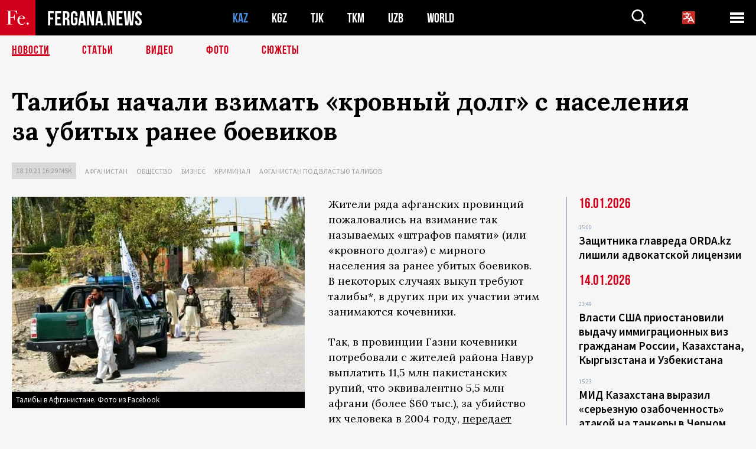

--- FILE ---
content_type: text/html; charset=utf-8
request_url: https://www.google.com/recaptcha/api2/aframe
body_size: 266
content:
<!DOCTYPE HTML><html><head><meta http-equiv="content-type" content="text/html; charset=UTF-8"></head><body><script nonce="BiRaK6nxQdMvJWY8b8MH7g">/** Anti-fraud and anti-abuse applications only. See google.com/recaptcha */ try{var clients={'sodar':'https://pagead2.googlesyndication.com/pagead/sodar?'};window.addEventListener("message",function(a){try{if(a.source===window.parent){var b=JSON.parse(a.data);var c=clients[b['id']];if(c){var d=document.createElement('img');d.src=c+b['params']+'&rc='+(localStorage.getItem("rc::a")?sessionStorage.getItem("rc::b"):"");window.document.body.appendChild(d);sessionStorage.setItem("rc::e",parseInt(sessionStorage.getItem("rc::e")||0)+1);localStorage.setItem("rc::h",'1768782186286');}}}catch(b){}});window.parent.postMessage("_grecaptcha_ready", "*");}catch(b){}</script></body></html>